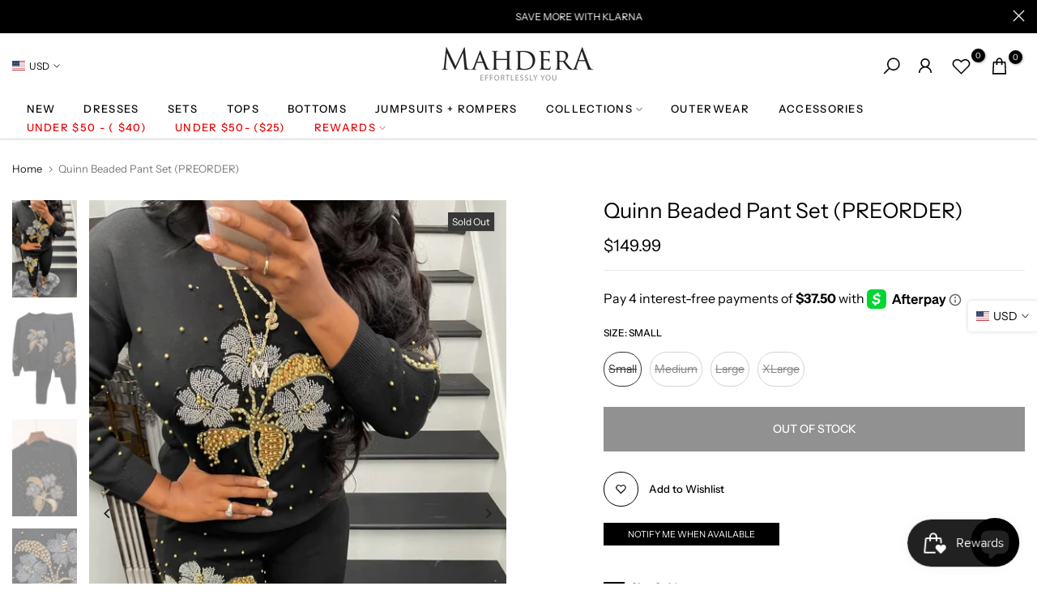

--- FILE ---
content_type: text/css
request_url: https://mahdera.com/cdn/shop/t/36/assets/custom.css?v=88558457541934748921732799427
body_size: -212
content:
@media (min-width: 1025px){.t4s-top-bar-bdw-true .t4s-top-linklist li{padding-right:18px;margin-right:18px;position:relative}}.t4s-feature-columns__title{font-weight:400;font-family:var(--font-family-2)}.t4s-custom-col .t4s-product{--product-title-size: 15px;--product-space-img-txt: 23px}.t4s-flickity-slider{--slider-dot-width: 10px;--slider-dot-height: 10px}.t4s-article-design5 .t4s-article-time{letter-spacing:2px;margin-bottom:5px}@media (max-width: 767px){.t4s-content-position{width:100%}}.type_mn_link .t4s-sub-column li a,.t4s-type__drop>.t4s-sub-menu a{font-size:14px}.t4s-tab__title .t4s-tab__icon{background-color:transparent;color:#000}.t4s-pr-rencent-related .t4s-pr-single_tab-item{font-size:1.2em}.t4s-ins-content.t4s-ins-title__type2 .t4s-ins-content__wrap{background-color:#000}.t4s-ins-content__title{color:#fff}.t4s-ins-content__svg svg{width:22px;height:22px;fill:#fff}.t4s-ins-content.t4s-ins-title__type2 .t4s-ins-content__wrap{width:100px;height:100px}#shopify-section-top-bar{display:none}.t4s-tab__title,.pswp__bg{background-color:#fff}.t4s-product .t4s-product-btns>*{border:1px solid #f2f1f1}.t4s-tab__title .t4s-tab__text{text-transform:uppercase}@media (min-width: 1025px){.t4s-tab__title .t4s-tab__text{font-weight:400;font-size:14px;text-transform:uppercase}#shopify-section-template--16260488429767__cd491050-e16c-4daf-8420-504e3e5b0bea{display:none}}@media (min-width: 768px) and (max-width:1024px){#shopify-section-template--16260488429767__cd491050-e16c-4daf-8420-504e3e5b0bea{display:none}}@media (max-width:767px){.t4s-heading-design2 .t4s-col-heading:before{display:none}.is-header--stuck .header__sticky-logo{width:100px!important}#shopify-section-template--16260488429767__2832c748-f1cf-4ee6-bea7-4d0ff464cae9{display:none}}
/*# sourceMappingURL=/cdn/shop/t/36/assets/custom.css.map?v=88558457541934748921732799427 */


--- FILE ---
content_type: text/css
request_url: https://mahdera.com/cdn/shop/t/36/assets/newsletter.css?v=79548704830754545771732799427
body_size: 985
content:
.t4s-newsletter-parent ::-webkit-input-placeholder{color:inherit;opacity:1;filter:alpha(opacity=100);line-height:inherit;height:inherit;font-size:inherit;font-weight:inherit}.t4s-newsletter-parent :-moz-placeholder{color:inherit;opacity:1;filter:alpha(opacity=100);line-height:inherit;height:inherit;font-size:inherit;font-weight:inherit}.t4s-newsletter-parent ::-moz-placeholder{color:inherit;opacity:1;filter:alpha(opacity=100);line-height:inherit;height:inherit;font-size:inherit;font-weight:inherit}.t4s-newsletter-parent :-ms-input-placeholder{color:inherit;opacity:1;filter:alpha(opacity=100);line-height:inherit;height:inherit;font-size:inherit;font-weight:inherit}.t4s-newsletter-parent input[type=text],input[type=email],.t4s-newsletter-parent textarea,.t4s-newsletter-parent input[type=password],.t4s-newsletter-parent input[type=tel],.t4s-newsletter-parent input[type=search],input[type=email]:hover,.t4s-newsletter-parent input[type=password]:hover,.t4s-newsletter-parent input[type=tel]:hover,.t4s-newsletter-parent input[type=search]:hover,input[type=email]:focus,.t4s-newsletter-parent input[type=password]:focus,.t4s-newsletter-parent input[type=tel]:focus,.t4s-newsletter-parent input[type=search]:focus{appearance:none;-moz-appearance:none;-webkit-appearance:none;-ms-appearance:none;-o-appearance:none;outline:none}.t4s-newsletter-parent input:focus::placeholder{color:transparent}.t4s-news-one-column .t4s-newsletter-parent{margin-left:auto;margin-right:auto}.t4s-news-two-columns{display:flex;justify-content:space-between;align-items:center}.t4s-news-two-columns .t4s-top-heading{padding-right:20px}.t4s-newsletter-parent input{outline:0;-webkit-box-shadow:none;box-shadow:none;border-radius:0}.t4s-newsletter-parent.t4s-newsletter-center{text-align:center}.t4s-newsletter-parent.t4s-newsletter-center form{display:inline-block;width:var(--form-width);max-width:100%}.t4s-newsletter-parent{width:100%;max-width:100%;margin-bottom:var(--mgb);display:inline-block;vertical-align:top}.t4s-newsletter-parent.t4s-custom-width-true{max-width:var(--form-width)}.t4s-newsletter__inner{margin-left:0;margin-right:0;display:flex;align-items:center}.t4s-newsletter__inner .t4s-newsletter__email{width:100%;line-height:24px;transition:border-color .5s;box-shadow:none;-webkit-appearance:none;-moz-appearance:none;appearance:none;font-size:14px;outline:0;border-radius:0;max-width:100%;background-color:transparent;padding:5px 0;overflow:hidden;text-overflow:ellipsis;white-space:nowrap;border:none;border-bottom-style:solid;border-width:2px}.t4s-newsletter__inner .t4s-newsletter__email,.t4s-newsletter__inner .t4s-newsletter__email:focus,.t4s-newsletter__inner input:not([type=submit]):not([type=checkbox]):focus{color:var(--input-cl);border-color:var(--border-cl)}.t4s-newsletter__inner .t4s-newsletter__submit{text-transform:uppercase;font-size:12.17px;letter-spacing:1.3px;font-weight:500;margin:0;padding:5px 0;line-height:24px;display:inline-block;vertical-align:top;text-align:center;overflow:hidden;text-overflow:ellipsis;white-space:nowrap;border:none;border-bottom-style:solid;border-width:2px;border-color:var(--border-cl);color:var(--btn-cl);min-width:70px}.t4s-newsletter__inner .t4s-newsletter__submit:focus{color:var(--btn-hover-cl)}.t4s-newsletter__inner .t4s-newsletter__submit svg{fill:currentColor;height:24px;width:24px}.t4s-newsletter__inner .t4s-newsletter__submit svg.t4s-arrow-svg{width:14px}.t4s-newsl-medium .t4s-newsletter__inner .t4s-newsletter__email{font-size:15px;padding:9px 0;line-height:25px}.t4s-newsl-medium .t4s-newsletter__inner .t4s-newsletter__submit{font-size:13px;padding:10px 0;line-height:23px}.t4s-newsl-medium .t4s-newsletter__inner .t4s-newsletter__submit svg{height:23px;width:22px}.t4s-newsl-medium .t4s-newsletter__inner .t4s-newsletter__submit svg.t4s-arrow-svg{width:16px}.t4s-newsl-large .t4s-newsletter__inner .t4s-newsletter__email{font-size:16px;padding:11px 0;line-height:27px}.t4s-newsl-large .t4s-newsletter__inner .t4s-newsletter__submit{font-size:14px;padding:11px 0;line-height:27px}.t4s-newsl-large .t4s-newsletter__inner .t4s-newsletter__submit svg{height:27px;width:28px}.t4s-newsl-large .t4s-newsletter__inner .t4s-newsletter__submit svg.t4s-arrow-svg{width:18px}.t4s-newsletter__inner .t4s-newsletter__submit .t4s-newsletter__text{display:flex;align-items:center;justify-content:center}.t4s-newsletter__inner .t4s-newsletter__submit.is--loading>span:not(.t4s-loading__spinner){opacity:0;visibility:hidden}.t4s-newsl-des-1 .t4s-newsletter__inner .is--col-email{padding-right:14px}.t4s-newsl-des-1 .t4s-newsletter__inner .t4s-newsletter__submit,.t4s-newsl-des-2 .t4s-newsletter__inner .t4s-newsletter__submit{background-color:transparent}.t4s-newsl-des-2.t4s-has-btn-icon .t4s-newsletter__inner .t4s-newsletter__submit .t4s-newsletter__text{justify-content:flex-end}.t4s-newsl-layout-3.t4s-news-two-columns .t4s-top-heading{display:inline-flex;align-items:center}.t4s-newsl-layout-3.t4s-news-two-columns .t4s-top-heading .t4s-top-icon{margin-right:30px}.t4s-newsl-des-3 .t4s-newsletter__inner{align-items:flex-start}.t4s-newsl-des-3 .t4s-newsletter__inner .is--col-email{padding-right:21px}.t4s-newsl-des-3 .t4s-newsletter__inner .t4s-newsletter__email{font-size:12px;padding:0 0 1px}.t4s-newsl-des-3 .t4s-newsletter__inner .t4s-newsletter__submit{border-style:solid;border-width:2px;border-color:var(--btn-cl);text-align:center;background-color:transparent;min-width:52px;height:52px;border-radius:52px;line-height:48px}.t4s-newsl-des-3.t4s-newsl-medium .t4s-newsletter__inner .t4s-newsletter__email{font-size:13px;padding:0 0 6px}.t4s-newsl-des-3.t4s-newsl-medium .t4s-newsletter__inner .t4s-newsletter__submit{min-width:62px;height:62px;border-radius:62px;line-height:58px}.t4s-newsl-des-3.t4s-newsl-large .t4s-newsletter__inner .t4s-newsletter__email{font-size:14px;padding:4px 0}.t4s-newsl-des-3.t4s-newsl-large .t4s-newsletter__inner .t4s-newsletter__submit{min-width:72px;height:72px;border-radius:72px;line-height:68px}.t4s-newsl-des-3.t4s-has-btn-text .t4s-newsletter__inner .t4s-newsletter__submit{padding:0 20px}.t4s-newsl-des-4 .t4s-newsletter__inner .t4s-newsletter__email{border:none;padding:5px 20px;line-height:24px;font-size:11px}.t4s-newsl-des-4 .t4s-newsletter__inner .t4s-newsletter__email,.t4s-newsl-des-4 .t4s-newsletter__inner .t4s-newsletter__email:focus,.t4s-newsl-des-4 .t4s-newsletter__inner input:not([type=submit]):not([type=checkbox]):focus{background-color:var(--border-cl);color:var(--input-cl)}.t4s-newsl-des-4 .t4s-newsletter__inner .t4s-newsletter__submit{background-color:var(--btn-cl);color:var(--btn-cl2);min-width:77px;line-height:24px;border:none;padding:5px 20px;font-size:10px}.t4s-newsl-des-4 .t4s-newsletter__inner .t4s-newsletter__submit:focus{background-color:var(--btn-hover-cl);color:var(--btn-hover-cl2)}.t4s-newsl-des-4.t4s-newsl-medium .t4s-newsletter__inner .t4s-newsletter__email{font-size:12px;padding:10px 20px;line-height:25px}.t4s-newsl-des-4.t4s-newsl-medium .t4s-newsletter__inner .t4s-newsletter__submit{font-size:11px;padding:11px 30px;line-height:23px}.t4s-newsl-des-4.t4s-newsl-large .t4s-newsletter__inner .t4s-newsletter__email{font-size:13px;padding:12px 20px;line-height:26px}.t4s-newsl-des-4.t4s-newsl-large .t4s-newsletter__inner .t4s-newsletter__submit{font-size:12px;padding:12px 40px;line-height:26px}.t4s-newsl-des-5 .t4s-newsletter__form .t4s-newsletter__inner{border:solid 1px var(--border-cl);padding-left:0;background-color:transparent}.t4s-newsl-des-5 .t4s-newsletter__inner .t4s-newsletter__email{font-size:12px;border:none;padding:8px 0;line-height:24px}.t4s-newsl-des-5 .t4s-newsletter__inner .t4s-newsletter__submit{background-color:transparent;border:none;padding:8px 23px;line-height:24px;min-width:1px}.t4s-newsl-des-5 .t4s-newsletter__inner .t4s-newsletter__submit:hover{background-color:transparent}.t4s-newsl-des-5.t4s-newsl-medium .t4s-newsletter__inner .t4s-newsletter__email{padding:11px 0;padding-inline-start:20px;line-height:24px;font-size:13px}.t4s-newsl-des-5.t4s-newsl-medium .t4s-newsletter__inner .t4s-newsletter__submit{padding:11px 23px;line-height:24px}.t4s-newsl-des-5.t4s-newsl-large .t4s-newsletter__inner .t4s-newsletter__email{padding:12px 0;line-height:26px;font-size:14px}.t4s-newsl-des-5.t4s-newsl-large .t4s-newsletter__inner .t4s-newsletter__submit{padding:12px 23px;line-height:26px}.t4s-newsletter-parent>div,.t4s-newsletter-parent .t4s-newsletter__success,.t4s-newsletter-parent .t4s-newsletter__error{position:static;z-index:2;bottom:calc(100% + 8px);left:0;background-color:var(--t4s-light-color);padding:5px 10px;color:var(--text-color);border:solid 1px var(--border-color);border-radius:20px;text-align:start;margin:10px 0;font-size:13px}.t4s-newsletter-parent .t4s-newsletter__success{border-color:var(--t4s-success-color);color:var(--t4s-success-color)}.t4s-newsletter-parent>div svg,.t4s-newsletter-parent .t4s-newsletter__success svg{margin-right:5px;display:inline-block;vertical-align:middle;width:12px;fill:currentColor}.t4s-newsletter-parent .t4s-newsletter__error{border-color:var(--t4s-error-color);color:var(--t4s-error-color)}.t4s-newsletter-parent .t4s-newsletter__error:before{border-bottom:solid 1px var(--t4s-error-color);border-right:solid 1px var(--t4s-error-color)}.t4s-newsletter-wrap.t4s-form-border-true{border:solid 2px var(--border-color);padding:60px 90px 60px 120px}.t4s-agree__checkbox{margin-top:20px}.t4s-agree__checkbox input[type=checkbox]{display:none}.t4s-agree__checkbox input[type=checkbox]+label{cursor:pointer}.t4s-agree__checkbox input[type=checkbox]+label:before{content:"";display:inline-block;margin-inline-end:6px;width:16px;height:16px;min-width:16px;border:1px solid #d4d6d8;background:#fff;box-shadow:0 1px #d4d6d866;border-radius:2px;-webkit-appearance:none;position:relative;top:3px;box-shadow:none;background-size:cover;background-repeat:no-repeat;background-position:50%;transition:.2s ease-in-out}.t4s-agree__checkbox input[type=checkbox]:checked+label:before{background-color:var(--accent-color);border-color:var(--accent-color)}.t4s-agree__checkbox input[type=checkbox]~svg{display:block;width:12px;height:12px;fill:#fff;position:absolute;top:5px;left:2px;pointer-events:none;transform:scale(0);-webkit-transform:scale(0);-webkit-transition:.25s ease-in-out;transition:.25s ease-in-out}.t4s-agree__checkbox input[type=checkbox]:checked~svg{transform:scale(1);-webkit-transform:scale(1)}@media (max-width: 1440px){.t4s-newsletter-wrap.t4s-form-border-true{padding:40px 60px 40px 90px}}@media (max-width: 1199px){.t4s-newsletter-wrap.t4s-form-border-true{padding:40px 30px}}@media (max-width: 1024px) and (min-width: 768px){.t4s-newsletter-parent{margin-bottom:var(--mgb-tb)}.t4s-newsletter-parent.t4s-custom-width-true{max-width:var(--form-width-tb)}}@media (max-width: 991px){.t4s-news-two-columns{flex-direction:column}.t4s-newsl-layout-3.t4s-news-two-columns .t4s-top-heading .t4s-top-icon{margin-right:15px}.t4s-news-two-columns .t4s-top-heading{padding:0;margin-bottom:30px}.t4s-newsletter-wrap.t4s-form-border-true{padding:40px 15px}}@media (max-width: 767px){.t4s-newsletter-parent{margin-bottom:var(--mgb-mb)}.t4s-newsletter-parent.t4s-custom-width-true{max-width:var(--form-width-mb)}.t4s-newsl-des-1 .t4s-newsletter__inner .is--col-email{padding-right:0}.t4s-newsl-des-1 .t4s-newsletter__inner .t4s-newsletter__submit{width:auto}}@media (max-width: 575px){.t4s-newsl-layout-3 .t4s-top-heading .t4s-top-icon{margin:0 0 15px}}@media (-moz-touch-enabled: 0),(hover: hover) and (min-width: 1025px){.t4s-newsletter__inner .t4s-newsletter__submit:hover{border-color:var(--btn-hover-cl);color:var(--btn-hover-cl)}.t4s-newsl-des-4 .t4s-newsletter__inner .t4s-newsletter__submit:hover{background-color:var(--btn-hover-cl);color:var(--btn-hover-cl2)}}
/*# sourceMappingURL=/cdn/shop/t/36/assets/newsletter.css.map?v=79548704830754545771732799427 */


--- FILE ---
content_type: text/javascript
request_url: https://mahdera.com/cdn/shop/t/36/assets/sealapps_email_config.js?v=136218383419054340931732799427
body_size: -620
content:
const apiBaseUrl="https://emailnoticeapi.sealapps.com/",isDebug=!1;
//# sourceMappingURL=/cdn/shop/t/36/assets/sealapps_email_config.js.map?v=136218383419054340931732799427


--- FILE ---
content_type: text/javascript; charset=utf-8
request_url: https://mahdera.com/products/quinn-beaded-pant-set.js
body_size: 815
content:
{"id":7853436436679,"title":"Quinn Beaded Pant Set (PREORDER)","handle":"quinn-beaded-pant-set","description":"\u003cmeta charset=\"utf-8\"\u003e\n\u003cp data-mce-fragment=\"1\"\u003eQuinn Beaded Pant Set features a black sweater and jogger style pants embellished with gold  beads, and sequins in a floral pattern. \u003c\/p\u003e\n\u003cul data-mce-fragment=\"1\"\u003e\n\u003cli data-mce-fragment=\"1\"\u003e\u003cstrong\u003ePREORDER SHIPS IN 1-2 WEEKS\u003c\/strong\u003e\u003c\/li\u003e\n\u003cli data-mce-fragment=\"1\"\u003ePremium Knit Fabric\u003cbr data-mce-fragment=\"1\"\u003e\n\u003c\/li\u003e\n\u003cli data-mce-fragment=\"1\"\u003ePockets on each side of pants\u003c\/li\u003e\n\u003cli data-mce-fragment=\"1\"\u003eFit: True to Size\u003c\/li\u003e\n\u003cli data-mce-fragment=\"1\"\u003eStretch Factor: Moderate Stretch\u003c\/li\u003e\n\u003c\/ul\u003e","published_at":"2023-12-28T23:02:51-08:00","created_at":"2023-12-28T23:02:51-08:00","vendor":"Mahdera","type":"","tags":[],"price":14999,"price_min":14999,"price_max":14999,"available":false,"price_varies":false,"compare_at_price":null,"compare_at_price_min":0,"compare_at_price_max":0,"compare_at_price_varies":false,"variants":[{"id":43615916130503,"title":"Small","option1":"Small","option2":null,"option3":null,"sku":"","requires_shipping":true,"taxable":true,"featured_image":null,"available":false,"name":"Quinn Beaded Pant Set (PREORDER) - Small","public_title":"Small","options":["Small"],"price":14999,"weight":1361,"compare_at_price":null,"inventory_management":"shopify","barcode":"","requires_selling_plan":false,"selling_plan_allocations":[]},{"id":43615916163271,"title":"Medium","option1":"Medium","option2":null,"option3":null,"sku":"","requires_shipping":true,"taxable":true,"featured_image":null,"available":false,"name":"Quinn Beaded Pant Set (PREORDER) - Medium","public_title":"Medium","options":["Medium"],"price":14999,"weight":1361,"compare_at_price":null,"inventory_management":"shopify","barcode":"","requires_selling_plan":false,"selling_plan_allocations":[]},{"id":43615916196039,"title":"Large","option1":"Large","option2":null,"option3":null,"sku":"","requires_shipping":true,"taxable":true,"featured_image":null,"available":false,"name":"Quinn Beaded Pant Set (PREORDER) - Large","public_title":"Large","options":["Large"],"price":14999,"weight":1361,"compare_at_price":null,"inventory_management":"shopify","barcode":"","requires_selling_plan":false,"selling_plan_allocations":[]},{"id":43615916228807,"title":"XLarge","option1":"XLarge","option2":null,"option3":null,"sku":"","requires_shipping":true,"taxable":true,"featured_image":null,"available":false,"name":"Quinn Beaded Pant Set (PREORDER) - XLarge","public_title":"XLarge","options":["XLarge"],"price":14999,"weight":1361,"compare_at_price":null,"inventory_management":"shopify","barcode":"","requires_selling_plan":false,"selling_plan_allocations":[]}],"images":["\/\/cdn.shopify.com\/s\/files\/1\/0459\/7583\/0678\/files\/IMG_2421.jpg?v=1750908023","\/\/cdn.shopify.com\/s\/files\/1\/0459\/7583\/0678\/files\/IMG_22342.jpg?v=1750908023","\/\/cdn.shopify.com\/s\/files\/1\/0459\/7583\/0678\/files\/tracksuit_955f5e74-6535-4960-88f8-1f8dd31c261a.webp?v=1750908023","\/\/cdn.shopify.com\/s\/files\/1\/0459\/7583\/0678\/files\/IMG_2233.jpg?v=1750908023","\/\/cdn.shopify.com\/s\/files\/1\/0459\/7583\/0678\/files\/IMG_22352.jpg?v=1750908023","\/\/cdn.shopify.com\/s\/files\/1\/0459\/7583\/0678\/files\/IMG_22522_1_1.jpg?v=1750908023","\/\/cdn.shopify.com\/s\/files\/1\/0459\/7583\/0678\/files\/IMG_2420.jpg?v=1750908023"],"featured_image":"\/\/cdn.shopify.com\/s\/files\/1\/0459\/7583\/0678\/files\/IMG_2421.jpg?v=1750908023","options":[{"name":"Size","position":1,"values":["Small","Medium","Large","XLarge"]}],"url":"\/products\/quinn-beaded-pant-set","media":[{"alt":null,"id":30927449653447,"position":1,"preview_image":{"aspect_ratio":0.75,"height":1200,"width":900,"src":"https:\/\/cdn.shopify.com\/s\/files\/1\/0459\/7583\/0678\/files\/IMG_2421.jpg?v=1750908023"},"aspect_ratio":0.75,"height":1200,"media_type":"image","src":"https:\/\/cdn.shopify.com\/s\/files\/1\/0459\/7583\/0678\/files\/IMG_2421.jpg?v=1750908023","width":900},{"alt":null,"id":30927437267143,"position":2,"preview_image":{"aspect_ratio":0.75,"height":960,"width":720,"src":"https:\/\/cdn.shopify.com\/s\/files\/1\/0459\/7583\/0678\/files\/IMG_22342.jpg?v=1750908023"},"aspect_ratio":0.75,"height":960,"media_type":"image","src":"https:\/\/cdn.shopify.com\/s\/files\/1\/0459\/7583\/0678\/files\/IMG_22342.jpg?v=1750908023","width":720},{"alt":null,"id":30927442510023,"position":3,"preview_image":{"aspect_ratio":1.0,"height":800,"width":800,"src":"https:\/\/cdn.shopify.com\/s\/files\/1\/0459\/7583\/0678\/files\/tracksuit_955f5e74-6535-4960-88f8-1f8dd31c261a.webp?v=1750908023"},"aspect_ratio":1.0,"height":800,"media_type":"image","src":"https:\/\/cdn.shopify.com\/s\/files\/1\/0459\/7583\/0678\/files\/tracksuit_955f5e74-6535-4960-88f8-1f8dd31c261a.webp?v=1750908023","width":800},{"alt":null,"id":30927437299911,"position":4,"preview_image":{"aspect_ratio":0.75,"height":960,"width":720,"src":"https:\/\/cdn.shopify.com\/s\/files\/1\/0459\/7583\/0678\/files\/IMG_2233.jpg?v=1750908023"},"aspect_ratio":0.75,"height":960,"media_type":"image","src":"https:\/\/cdn.shopify.com\/s\/files\/1\/0459\/7583\/0678\/files\/IMG_2233.jpg?v=1750908023","width":720},{"alt":null,"id":30927437332679,"position":5,"preview_image":{"aspect_ratio":0.75,"height":960,"width":720,"src":"https:\/\/cdn.shopify.com\/s\/files\/1\/0459\/7583\/0678\/files\/IMG_22352.jpg?v=1750908023"},"aspect_ratio":0.75,"height":960,"media_type":"image","src":"https:\/\/cdn.shopify.com\/s\/files\/1\/0459\/7583\/0678\/files\/IMG_22352.jpg?v=1750908023","width":720},{"alt":null,"id":30927440478407,"position":6,"preview_image":{"aspect_ratio":0.75,"height":1008,"width":756,"src":"https:\/\/cdn.shopify.com\/s\/files\/1\/0459\/7583\/0678\/files\/IMG_22522_1_1.jpg?v=1750908023"},"aspect_ratio":0.75,"height":1008,"media_type":"image","src":"https:\/\/cdn.shopify.com\/s\/files\/1\/0459\/7583\/0678\/files\/IMG_22522_1_1.jpg?v=1750908023","width":756},{"alt":null,"id":30927449620679,"position":7,"preview_image":{"aspect_ratio":0.75,"height":1200,"width":900,"src":"https:\/\/cdn.shopify.com\/s\/files\/1\/0459\/7583\/0678\/files\/IMG_2420.jpg?v=1750908023"},"aspect_ratio":0.75,"height":1200,"media_type":"image","src":"https:\/\/cdn.shopify.com\/s\/files\/1\/0459\/7583\/0678\/files\/IMG_2420.jpg?v=1750908023","width":900}],"requires_selling_plan":false,"selling_plan_groups":[]}

--- FILE ---
content_type: text/json
request_url: https://conf.config-security.com/model
body_size: 85
content:
{"title":"recommendation AI model (keras)","structure":"release_id=0x43:2a:7c:33:3d:57:67:6f:58:6e:76:73:3e:6c:55:74:78:5a:34:31:73:34:36:67:54:42:33:72:6f;keras;7sfw4qiyhxew2jk6i2t18gmlfhe6vg95ptwylf7svxgeco2uncquvfcld8vhymrxbnocr78e","weights":"../weights/432a7c33.h5","biases":"../biases/432a7c33.h5"}